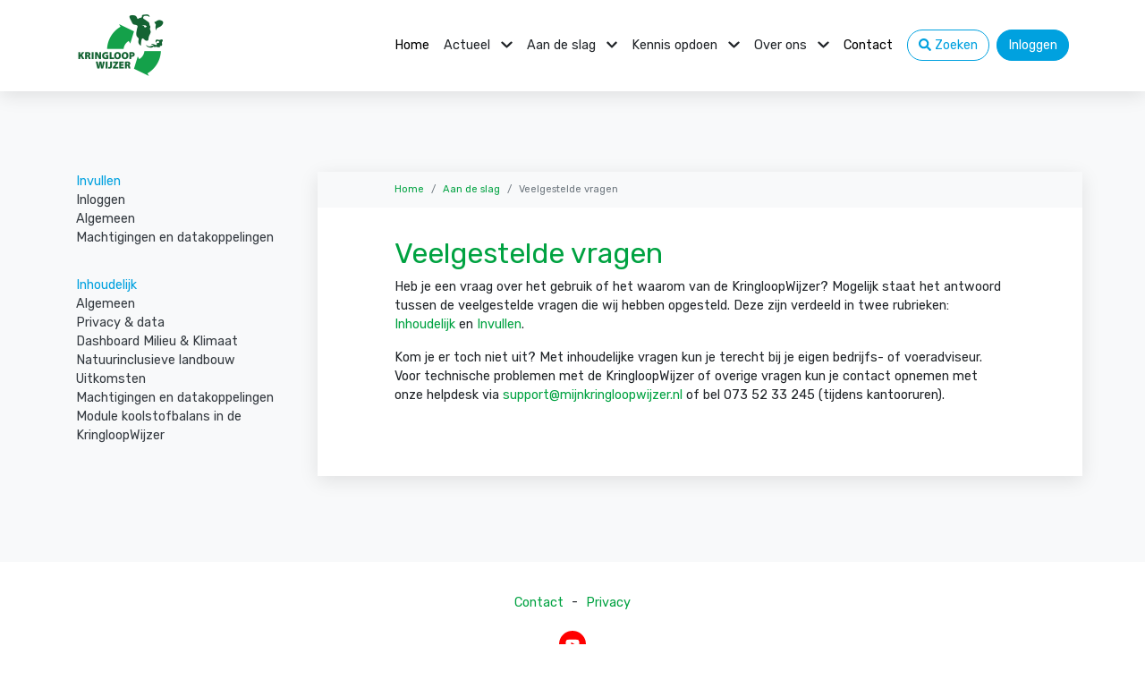

--- FILE ---
content_type: text/html; charset=utf-8
request_url: https://mijnkringloopwijzer.nl/aan-de-slag/veelgestelde-vragen/
body_size: 12180
content:

<!doctype html>
<html lang="nl">
<head>

    <meta charset="utf-8">
    <meta http-equiv="X-UA-Compatible" content="IE=edge,chrome=1">
    <meta name="viewport" content="width=device-width, initial-scale=1.0, maximum-scale=1.0, user-scalable=no">
    <link rel="icon" type="image/png" href="/media/p5sfl1ba/kringloopwijzer-logo-rgb.png" />

    
<title>Veelgestelde vragen - Mijn Kringloopwijzer</title>
<link rel="canonical" href="/aan-de-slag/veelgestelde-vragen/" />
<meta name="robots" content="index, follow">
<meta name="description" content=''>


<meta property="og:type" content="page" />
<meta property="og:title" content="Veelgestelde vragen - Mijn Kringloopwijzer" />
<meta property="og:description" content="" />
<meta property="og:image" content="/media/y3bl2quk/125439.jpg?center=0.4675,0.48&amp;mode=crop&amp;width=1200&amp;height=630&amp;rnd=132088836152830000" />
<meta property="og:url" content="/aan-de-slag/veelgestelde-vragen/" />
<meta property="og:site_name" content="Mijn Kringloopwijzer" />


    <script defer src="https://use.fontawesome.com/releases/v5.6.3/js/all.js" integrity="sha384-EIHISlAOj4zgYieurP0SdoiBYfGJKkgWedPHH4jCzpCXLmzVsw1ouK59MuUtP4a1" crossorigin="anonymous"></script>
    <link rel="stylesheet" href="/assets/styles/build.css" />

    <script>
  (function(i,s,o,g,r,a,m){i['GoogleAnalyticsObject']=r;i[r]=i[r]||function(){
  (i[r].q=i[r].q||[]).push(arguments)},i[r].l=1*new Date();a=s.createElement(o),
  m=s.getElementsByTagName(o)[0];a.async=1;a.src=g;m.parentNode.insertBefore(a,m)
  })(window,document,'script','https://www.google-analytics.com/analytics.js','ga');

  ga('create', 'UA-59071113-2', 'auto');
  ga('send', 'pageview');

</script>
    
        <script src="/assets/scripts/build-dist.js"></script>

</head>

<body>
    <header class="header">
        <nav class="navbar navbar-expand-lg fixed-top">
            <div class="container">
                <a class="navbar-brand" href="/">
                        <img class="logo logo--solid" src="/media/p5sfl1ba/kringloopwijzer-logo-rgb.png" alt="Mijn Kringloopwijzer" width="100">
                </a>
                <div class="collapse navbar-collapse ">
                    <ul class="navbar-nav mx-auto mr-lg-0 ml-lg-auto align-items-center">
                        




        <li class="nav-item ">
            <a class="nav-link" href="/">
                Home
            </a>
        </li>
        <li class="nav-item dropdown ">
            <a class="nav-link dropper" data-toggle="dropdown">Actueel <i class="fas fa-chevron-down"></i></a>

            <div class="dropdown-menu">
                    <a class="dropdown-item " href="/actueel/nieuws/">Nieuws</a>
                    <a class="dropdown-item " href="/actueel/agenda/">Agenda</a>
            </div>
        </li>
        <li class="nav-item dropdown ">
            <a class="nav-link dropper" data-toggle="dropdown">Aan de slag <i class="fas fa-chevron-down"></i></a>

            <div class="dropdown-menu">
                    <a class="dropdown-item " href="/aan-de-slag/demo-aanvragen/">Demo aanvragen</a>
                    <a class="dropdown-item " href="/aan-de-slag/eerste-keer-inloggen/">Eerste keer inloggen</a>
                    <a class="dropdown-item " href="/aan-de-slag/handleidingen/">Handleidingen</a>
                    <a class="dropdown-item " href="/aan-de-slag/automatische-invoer-gegevens-in-de-cdklw/">Automatische invoer gegevens in de CDKLW</a>
                    <a class="dropdown-item " href="/aan-de-slag/toegang-en-beheer-gegevens-door-adviesorganisaties/">Toegang en beheer gegevens door adviesorganisaties</a>
                    <a class="dropdown-item " href="/aan-de-slag/het-gebruik-en-het-delen-van-gegevens/">Het gebruik en het delen van gegevens</a>
                    <a class="dropdown-item active" href="/aan-de-slag/veelgestelde-vragen/">Veelgestelde vragen</a>
            </div>
        </li>
        <li class="nav-item dropdown ">
            <a class="nav-link dropper" data-toggle="dropdown">Kennis opdoen <i class="fas fa-chevron-down"></i></a>

            <div class="dropdown-menu">
                    <a class="dropdown-item " href="/kennis-opdoen/basiscursus-kringloopwijzer/">Basiscursus KringloopWijzer</a>
                    <a class="dropdown-item " href="/kennis-opdoen/gevorderden-cursus-kringloopwijzer/">Gevorderden cursus KringloopWijzer</a>
                    <a class="dropdown-item " href="/kennis-opdoen/webinars/">Webinars</a>
                    <a class="dropdown-item " href="/kennis-opdoen/milieu-klimaat-factsheets-en-videoserie/">Milieu &amp; klimaat - Factsheets en videoserie</a>
            </div>
        </li>
        <li class="nav-item dropdown ">
            <a class="nav-link dropper" data-toggle="dropdown">Over ons <i class="fas fa-chevron-down"></i></a>

            <div class="dropdown-menu">
                    <a class="dropdown-item " href="/over-kringloopwijzer/over-kringloopwijzer/">Over KringloopWijzer</a>
                    <a class="dropdown-item " href="/over-kringloopwijzer/samenwerkende-partijen/">Samenwerkende partijen</a>
            </div>
        </li>
        <li class="nav-item ">
            <a class="nav-link" href="/contact/">
                Contact
            </a>
        </li>
<li>
    <a href="/zoeken" class="btn btn-outline-secondary mx-2">
        <i class="fas fa-search"></i> Zoeken
    </a>
</li>
<li class="">

    <a href="https://invullen.mijnkringloopwijzer.nl/" target="_blank" class="btn btn-rounded btn-secondary">
        Inloggen
    </a>
</li>
                    </ul>
                </div>
                <button class="navbar-toggler" type="button">
                    <div class="bars d-inline-block">
                        <div class="bar bar--one"></div>
                        <div class="bar bar--two"></div>
                        <div class="bar bar--three"></div>
                    </div>
                </button>

            </div>

        </nav>

    </header>

    <main>
        



        
<section class="singlePage">
    <div class="container">
        <div class="row">
                <div class="col-12 col-lg-3">

                        <a href="/aan-de-slag/veelgestelde-vragen/invullen/" class="text-secondary">Invullen</a>
                        <ul class="faqMenu">
                                <li>
                                    <a href="/aan-de-slag/veelgestelde-vragen/invullen/#inloggen">Inloggen</a>
                                </li>
                                <li>
                                    <a href="/aan-de-slag/veelgestelde-vragen/invullen/#algemeen">Algemeen</a>
                                </li>
                                <li>
                                    <a href="/aan-de-slag/veelgestelde-vragen/invullen/#machtigingen-en-datakoppelingen">Machtigingen en datakoppelingen</a>
                                </li>
                        </ul>
                        <a href="/aan-de-slag/veelgestelde-vragen/inhoudelijk/" class="text-secondary">Inhoudelijk</a>
                        <ul class="faqMenu">
                                <li>
                                    <a href="/aan-de-slag/veelgestelde-vragen/inhoudelijk/#algemeen">Algemeen</a>
                                </li>
                                <li>
                                    <a href="/aan-de-slag/veelgestelde-vragen/inhoudelijk/#privacy-data">Privacy &amp; data</a>
                                </li>
                                <li>
                                    <a href="/aan-de-slag/veelgestelde-vragen/inhoudelijk/#dashboard-milieu-klimaat">Dashboard Milieu &amp; Klimaat</a>
                                </li>
                                <li>
                                    <a href="/aan-de-slag/veelgestelde-vragen/inhoudelijk/#natuurinclusieve-landbouw">Natuurinclusieve landbouw</a>
                                </li>
                                <li>
                                    <a href="/aan-de-slag/veelgestelde-vragen/inhoudelijk/#uitkomsten">Uitkomsten</a>
                                </li>
                                <li>
                                    <a href="/aan-de-slag/veelgestelde-vragen/inhoudelijk/#machtigingen-en-datakoppelingen">Machtigingen en datakoppelingen</a>
                                </li>
                                <li>
                                    <a href="/aan-de-slag/veelgestelde-vragen/inhoudelijk/#module-koolstofbalans-in-de-kringloopwijzer">Module koolstofbalans in de KringloopWijzer</a>
                                </li>
                        </ul>

                </div>

            <div class="col-12 col-lg-9 mx-auto">
                <div class="row pageContent">
                    
<nav aria-label="breadcrumb" class="col-12 p-0 breadcrumb-wrapper">
    <div class="col-sm-10 offset-sm-1">
        <ol class="breadcrumb">
                <li class="breadcrumb-item"><a href="/">Home</a></li>
                <li class="breadcrumb-item"><a href="/aan-de-slag/">Aan de slag</a></li>
            <li class="breadcrumb-item active">Veelgestelde vragen</li>
        </ol>
    </div>
</nav>
                    <div class="col-12 col-sm-10 offset-sm-1">

                        <h1>Veelgestelde vragen</h1>
                        
                        

                                    <div class="row">
                                        


<div class="col-12   ">
    <p>Heb je een vraag over het gebruik of het waarom van de KringloopWijzer? Mogelijk staat het antwoord tussen de veelgestelde vragen die wij hebben opgesteld. Deze zijn verdeeld in twee rubrieken: <a data-id="2799" href="/aan-de-slag/veelgestelde-vragen/inhoudelijk/" title="Inhoudelijk">Inhoudelijk</a> en <a data-id="2707" href="/aan-de-slag/veelgestelde-vragen/invullen/" title="Invullen">Invullen</a>.</p>
<p>Kom je er toch niet uit? Met inhoudelijke vragen kun je terecht bij je eigen bedrijfs- of voeradviseur. Voor technische problemen met de KringloopWijzer of overige vragen kun je contact opnemen met onze helpdesk via <a rel="noopener" href="mailto:support@mijnkringloopwijzer.nl" target="_blank">support@mijnkringloopwijzer.nl</a> of bel 073 52 33 245 (tijdens kantooruren).</p>


</div>

                                    </div>
                    </div>
                </div>

            </div>
        </div>
    </div>
</section>
    </main>

    <footer>
        <div class="container">
            <div class="row">
                <div class="col-12 text-center">
                    




    <a class="btn btn-link p-1" href="/contact/">
        Contact
    </a>
        <span>-</span>
    <a class="btn btn-link p-1" href="/landingspagina/privacy/">
        Privacy
    </a>

                </div>
                <div class="col-12 text-center mt-3">
                    <a href="https://www.youtube.com/channel/UCW7ycuGLU7q3T9V96C-kfEw" class="socialIcon youtube"><i class="fab fa-youtube"></i></a>
                </div>
            </div>
        </div>
    </footer>


    <div class="modal fade" id="videoModal" tabindex="-1" role="dialog" aria-labelledby="videoModal" aria-hidden="true">
        <div class="modal-dialog modal-dialog-centered" role="document">
            <div class="modal-content">
                <div class="modal-body">

                    <button type="button" class="close" data-dismiss="modal" aria-label="Close">
                        <span aria-hidden="true">&times;</span>
                    </button>
                    <!-- 16:9 aspect ratio -->
                    <div class="embed-responsive embed-responsive-16by9">
                        <iframe class="embed-responsive-item" src="" id="video" allowscriptaccess="always" allow="autoplay"></iframe>
                    </div>


                </div>

            </div>
        </div>
    </div>



</body>

</html>

--- FILE ---
content_type: text/plain
request_url: https://www.google-analytics.com/j/collect?v=1&_v=j102&a=1151096483&t=pageview&_s=1&dl=https%3A%2F%2Fmijnkringloopwijzer.nl%2Faan-de-slag%2Fveelgestelde-vragen%2F&ul=en-us%40posix&dt=Veelgestelde%20vragen%20-%20Mijn%20Kringloopwijzer&sr=1280x720&vp=1280x720&_u=IEBAAEABAAAAACAAI~&jid=1105846711&gjid=473907506&cid=1136194516.1769604749&tid=UA-59071113-2&_gid=1455086032.1769604749&_r=1&_slc=1&z=1120115647
body_size: -451
content:
2,cG-TQE9CXFWJ9